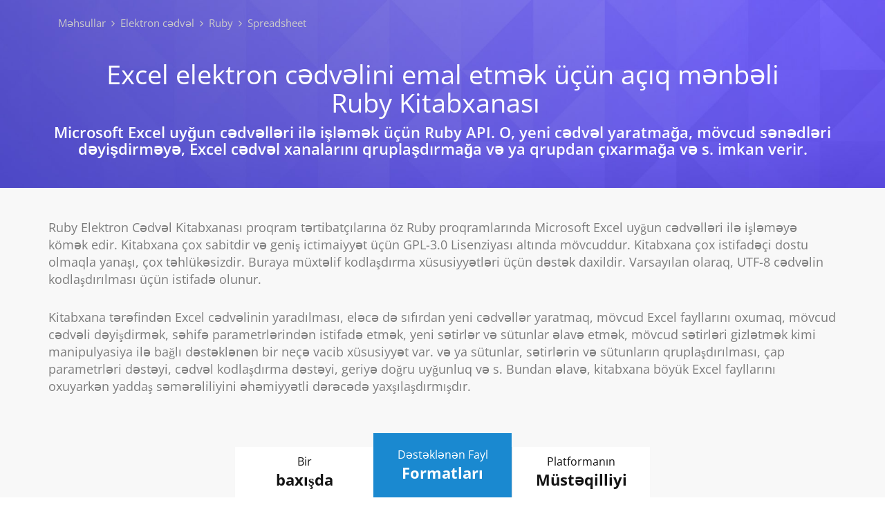

--- FILE ---
content_type: text/html
request_url: https://products.fileformat.com/az/spreadsheet/ruby/ruby-spreadsheet/
body_size: 8852
content:
<!doctype html><html xmlns=http://www.w3.org/1999/xhtml xml:lang=en-gb lang=en-gb dir=ltr><head><meta charset=utf-8><meta name=description content="Elektron cədvəl - Excel fayllarını yaratmaq, redaktə etmək və oxumaq üçün açıq mənbəli Ruby Excel elektron cədvəl kitabxanası. Ruby kodu vasitəsilə sətir və sütunları əlavə edin, qruplaşdırın, gizlədin və ya göstərin"><meta name=generator content="FileFormat"><meta name=msapplication-config content="/assets/browserconfig.xml"><meta name=msapplication-TileColor content="#FFFFFF"><meta name=theme-color content="#ffffff"><meta name=author content="FileFormat"><meta name=yandex-verification content="463aea80ed1a291d"><meta name=baidu-site-verification content="j0cz9JwGI6"><meta name=viewport content="width=device-width,initial-scale=1,user-scalable=no"><link rel=canonical href=https://products.fileformat.com/az/spreadsheet/ruby/ruby-spreadsheet/><title>Açıq Mənbəli Ruby Elektron Cədvəl Kitabxanası - Excel fayllarını yaradın və redaktə edin</title><meta name=keywords content="Ruby Excel,Ruby Elektron Cədvəli,Ruby Excel proqramlaşdırması,Ruby Excel API-ləri,Ruby .xls,Ruby .xlsx,Ruby .xlsx API,Ruby .xls kitabxanası,Ruby Excel kitabxanası,Excel cədvəli yaradın,iş kitabına vərəq əlavə edin,vərəqə xanalar əlavə edin,Excel sənədlərini dəyişdirin,Excel fayllarına diaqram əlavə edin,Açıq Mənbə Excel Kitabxanası,Ruby .xlsx fayl formatı,Açıq Mənbəli Excel Kitabxanası"><link href=/assets/favicon.ico rel="shortcut icon" type=image/vnd.microsoft.icon><link rel=apple-touch-icon sizes=180x180 href=/assets/apple-touch-icon.png><link rel=icon type=image/png sizes=32x32 href=/assets/favicon-32x32.png><link rel=icon type=image/png sizes=16x16 href=/assets/favicon-16x16.png><link rel=mask-icon href=/assets/safari-pinned-tab.svg color=#ffffff><link rel="shortcut icon" href=/assets/favicon.ico><link href=/assets/favicon.ico rel="shortcut icon" type=image/vnd.microsoft.icon><meta name=google-adsense-account content="ca-pub-5946266927584579"><script async src="https://www.googletagmanager.com/gtag/js?id=G-4XXLLYN6B8"></script>
<script>window.dataLayer=window.dataLayer||[];function gtag(){dataLayer.push(arguments)}gtag("js",new Date),gtag("config","G-4XXLLYN6B8")</script><script async src="https://pagead2.googlesyndication.com/pagead/js/adsbygoogle.js?client=ca-pub-5946266927584579" crossorigin=anonymous></script>
<link href=/css/product.min.css rel=stylesheet><link rel=alternate hreflang=en href=https://products.fileformat.com/spreadsheet/ruby/ruby-spreadsheet/><link rel=alternate hreflang=zh href=https://products.fileformat.com/zh/spreadsheet/ruby/ruby-spreadsheet/><link rel=alternate hreflang=ru href=https://products.fileformat.com/ru/spreadsheet/ruby/ruby-spreadsheet/><link rel=alternate hreflang=fr href=https://products.fileformat.com/fr/spreadsheet/ruby/ruby-spreadsheet/><link rel=alternate hreflang=de href=https://products.fileformat.com/de/spreadsheet/ruby/ruby-spreadsheet/><link rel=alternate hreflang=tr href=https://products.fileformat.com/tr/spreadsheet/ruby/ruby-spreadsheet/><link rel=alternate hreflang=pt href=https://products.fileformat.com/pt/spreadsheet/ruby/ruby-spreadsheet/><link rel=alternate hreflang=es href=https://products.fileformat.com/es/spreadsheet/ruby/ruby-spreadsheet/><link rel=alternate hreflang=ja href=https://products.fileformat.com/ja/spreadsheet/ruby/ruby-spreadsheet/><link rel=alternate hreflang=it href=https://products.fileformat.com/it/spreadsheet/ruby/ruby-spreadsheet/><link rel=alternate hreflang=el href=https://products.fileformat.com/el/spreadsheet/ruby/ruby-spreadsheet/><link rel=alternate hreflang=ko href=https://products.fileformat.com/ko/spreadsheet/ruby/ruby-spreadsheet/><link rel=alternate hreflang=th href=https://products.fileformat.com/th/spreadsheet/ruby/ruby-spreadsheet/><link rel=alternate hreflang=vi href=https://products.fileformat.com/vi/spreadsheet/ruby/ruby-spreadsheet/><link rel=alternate hreflang=sv href=https://products.fileformat.com/sv/spreadsheet/ruby/ruby-spreadsheet/><link rel=alternate hreflang=he href=https://products.fileformat.com/he/spreadsheet/ruby/ruby-spreadsheet/><link rel=alternate hreflang=bg href=https://products.fileformat.com/bg/spreadsheet/ruby/ruby-spreadsheet/><link rel=alternate hreflang=pl href=https://products.fileformat.com/pl/spreadsheet/ruby/ruby-spreadsheet/><link rel=alternate hreflang=id href=https://products.fileformat.com/id/spreadsheet/ruby/ruby-spreadsheet/><link rel=alternate hreflang=nl href=https://products.fileformat.com/nl/spreadsheet/ruby/ruby-spreadsheet/><link rel=alternate hreflang=hi href=https://products.fileformat.com/hi/spreadsheet/ruby/ruby-spreadsheet/><link rel=alternate hreflang=cs href=https://products.fileformat.com/cs/spreadsheet/ruby/ruby-spreadsheet/><link rel=alternate hreflang=hu href=https://products.fileformat.com/hu/spreadsheet/ruby/ruby-spreadsheet/><link rel=alternate hreflang=uk href=https://products.fileformat.com/uk/spreadsheet/ruby/ruby-spreadsheet/><link rel=alternate hreflang=ro href=https://products.fileformat.com/ro/spreadsheet/ruby/ruby-spreadsheet/><link rel=alternate hreflang=fa href=https://products.fileformat.com/fa/spreadsheet/ruby/ruby-spreadsheet/><link rel=alternate hreflang=no href=https://products.fileformat.com/no/spreadsheet/ruby/ruby-spreadsheet/><link rel=alternate hreflang=ar href=https://products.fileformat.com/ar/spreadsheet/ruby/ruby-spreadsheet/><link rel=alternate hreflang=az href=https://products.fileformat.com/az/spreadsheet/ruby/ruby-spreadsheet/><link rel=alternate hreflang=bn href=https://products.fileformat.com/bn/spreadsheet/ruby/ruby-spreadsheet/><link rel=alternate hreflang=da href=https://products.fileformat.com/da/spreadsheet/ruby/ruby-spreadsheet/><link rel=alternate hreflang=fi href=https://products.fileformat.com/fi/spreadsheet/ruby/ruby-spreadsheet/><link rel=alternate hreflang=ga href=https://products.fileformat.com/ga/spreadsheet/ruby/ruby-spreadsheet/><link rel=alternate hreflang=lt href=https://products.fileformat.com/lt/spreadsheet/ruby/ruby-spreadsheet/><link rel=alternate hreflang=lv href=https://products.fileformat.com/lv/spreadsheet/ruby/ruby-spreadsheet/><link rel=alternate hreflang=ms href=https://products.fileformat.com/ms/spreadsheet/ruby/ruby-spreadsheet/><link rel=alternate hreflang=x-default href=https://products.fileformat.com/spreadsheet/ruby/ruby-spreadsheet/><script type=application/ld+json>{"@context":"http://schema.org/","@type":"SoftwareApplication","name":"Spreadsheet","applicationCategory":"DeveloperApplication","image":[""],"description":"Elektron cədvəl - Excel fayllarını yaratmaq, redaktə etmək və oxumaq üçün açıq mənbəli Ruby Excel elektron cədvəl kitabxanası. Ruby kodu vasitəsilə sətir və sütunları əlavə edin, qruplaşdırın, gizlədin və ya göstərin","downloadUrl":"https:\/\/github.com\/zdavatz\/spreadsheet","operatingSystem":["Windows","Linux","macOS"]}</script><script type=application/ld+json>{"@context":"https://schema.org/","@type":"Article","mainEntityOfPage":{"@type":"WebPage","@id":"https:\/\/products.fileformat.com\/az\/spreadsheet\/ruby\/ruby-spreadsheet\/"},"headline":"Açıq Mənbəli Ruby Elektron Cədvəl Kitabxanası - Excel fayllarını yaradın və redaktə edin","description":"Elektron cədvəl - Excel fayllarını yaratmaq, redaktə etmək və oxumaq üçün açıq mənbəli Ruby Excel elektron cədvəl kitabxanası. Ruby kodu vasitəsilə sətir və sütunları əlavə edin, qruplaşdırın, gizlədin və ya göstərin","image":{"@type":"ImageObject","url":"","width":"","height":""},"author":{"@type":"Organization","name":"Aspose Pty Ltd"},"publisher":{"@type":"Organization","name":"Aspose Pty Ltd","logo":{"@type":"ImageObject","url":"https://about.aspose.com/templates/aspose/img/svg/aspose-logo.svg","width":"","height":""}},"datePublished":"2026-01-16","wordCount":"656","articleBody":"[\u0026nbsp; \u0026nbsp;\u0026nbsp; Excel elektron cədvəlini emal etmək üçün açıq mənbəli Ruby Kitabxanası Microsoft Excel uyğun cədvəlləri ilə işləmək üçün Ruby API. O, yeni cədvəl yaratmağa, mövcud sənədləri dəyişdirməyə, Excel cədvəl xanalarını qruplaşdırmağa və ya qrupdan çıxarmağa və s. imkan verir. Ruby Elektron Cədvəl Kitabxanası proqram tərtibatçılarına öz Ruby proqramlarında Microsoft Excel uyğun cədvəlləri ilə işləməyə kömək edir. Kitabxana çox sabitdir və geniş ictimaiyyət üçün GPL-3.0 Lisenziyası altında mövcuddur. Kitabxana çox istifadəçi dostu olmaqla yanaşı, çox təhlükəsizdir. Buraya müxtəlif kodlaşdırma xüsusiyyətləri üçün dəstək daxildir. Varsayılan olaraq, UTF-8 cədvəlin kodlaşdırılması üçün istifadə olunur. Kitabxana tərəfindən Excel cədvəlinin yaradılması, eləcə də sıfırdan yeni cədvəllər yaratmaq, mövcud Excel fayllarını oxumaq, mövcud cədvəli dəyişdirmək, səhifə parametrlərindən istifadə etmək, yeni sətirlər və sütunlar əlavə etmək, mövcud sətirləri gizlətmək kimi manipulyasiya ilə bağlı dəstəklənən bir neçə vacib xüsusiyyət var. və ya sütunlar, sətirlərin və sütunların qruplaşdırılması, çap parametrləri dəstəyi, cədvəl kodlaşdırma dəstəyi, geriyə doğru uyğunluq və s. Bundan əlavə, kitabxana böyük Excel fayllarını oxuyarkən yaddaş səmərəliliyini əhəmiyyətli dərəcədə yaxşılaşdırmışdır. Bir baxışda Platformanın Müstəqilliyi Dəstəklənən Fayl Formatları Bir baxışda Elektron cədvəl xüsusiyyətlərinə ümumi baxış. Xüsusiyyətlərə Baxış Cədvəli oxuyun Qruplaşdırma dəstəyi Yaddaş səmərəliliyi Mövcud faylı dəyişdirin Formula dəstəyi Yeni vərəq əlavə edin Xüsusiyyətlərə Baxış Elektron cədvəllərin yaradılması Stil dəstəyi Simli kodlaşdırmalar Kontur dəstəyi Sətirləri\/sütunları gizlədin Sətirləri\/sütunları göstərin Elektron cədvəl Elektron cədvəl aşağıdakı formatları dəstəkləyir. Oxucu XLSX yazıçı XLSX, TXT Elektron cədvəl Platformanın Müstəqilliyi Elektron cədvəl kitabxanası yalnız Ruby işləmə vaxtını tələb edir. Ruby Elektron cədvəl Previous Next Elektron Cədvəllə Başlayın Elektron cədvəli layihənizə quraşdırmağın tövsiyə olunan yolu RubyGems-dən istifadə etməkdir. Düzgün quraşdırma üçün aşağıdakı əmrdən istifadə edin. npm vasitəsilə xlsx-populate quraşdırın udo gem install spreadsheet Ruby istifadə edərək yeni Excel cədvəli yaradın Açıq mənbə kitabxanası Ruby Spreadsheet Ruby kodundan istifadə edərək Microsoft Excel-ə uyğun elektron cədvəllər yaratmaq üçün tam dəstək verdi. Siz asanlıqla yeni iş kitabı yarada və ona bir neçə sətir Ruby kodu ilə vərəqlər əlavə edə bilərsiniz. Yaradıldıqdan sonra ona məzmun əlavə edə və formatlaşdırma tətbiq edə bilərsiniz. Siz həmçinin yeni sətirlər və ya sütunlar əlavə edə, mətn və ya şəkillər daxil edə və s. Ruby Library vasitəsilə yeni Excel cədvəli yaradın book = Spreadsheet::Workbook.new sheet = book.create_worksheet(name: \u0027First sheet\u0027) # We are creating new sheet in the Spreadsheet(We can create multiple sheets in one Spreadsheet book) # Let\u0027s create first row as the following. sheet.row(0).push(\u0027Test Name\u0027, \u0027Test country\u0027, \u0027Test city\u0027, \u0027Test profession\u0027) # Number of arguments will be number of columns # We can create many rows same as the mentioned above. sheet.row(1).push(\u0027Bobby\u0027, \u0027US\u0027, \u0027New York\u0027, \u0027Doctor\u0027) sheet.row(2).push(\u0027John\u0027, \u0027England\u0027, \u0027Manchester\u0027, \u0027Engineer\u0027) sheet.row(3).push(\u0027Rahul\u0027, \u0027India\u0027, \u0027Mumbai\u0027, \u0027Teacher\u0027) # Write this sheet\u0027s contain to the test.xls file. book.write \u0027test.xls\u0027 Ruby vasitəsilə mövcud elektron cədvəli oxuyun və redaktə edin Ruby Elektron Cədvəl kitabxanası proqram proqramçılarına öz tətbiqi daxilində mövcud elektron cədvələ daxil olmaq və açmaq imkanı verir. Kitabxana yalnız BIFF8 (Excel97 və daha yüksək versiyalar) üçün yazı dəstəyi təmin edir. Siz həmçinin mövcud elektron cədvəl sənədlərinizi yalnız bir neçə sətir kodla dəyişdirə bilərsiniz. Kitabxana məhdud dəstək göstərmişdir. Siz asanlıqla Excel xanalarını əlavə edə, dəyişdirə və ya silə, həmçinin əvvəlcədən təyin edilmiş Düsturlarla qiymətləndiriləcək Məlumatları doldura bilərsiniz. Ruby Kitabxanası vasitəsilə Mövcud Cədvəlləri oxuyun require \u0027spreadsheet\u0027 book = Spreadsheet.open(\u0027myexcel.xls\u0027) sheet1 = book.worksheet(\u0027Sheet1\u0027) # can use an index or worksheet name sheet1.each do |row| break if row[0].nil? # if first cell empty puts row.join(\u0027,\u0027) # looks like it calls \u0022to_s\u0022 on each cell\u0027s Value end Satır və Sütunları qruplaşdırın və ya gizlədin Açıq mənbəli Ruby Spreadsheet kitabxanası kompüter proqramçılarına Ruby əmrlərindən istifadə edərək Excel elektron cədvəl hüceyrələrini qruplaşdırmağa və ya qrupdan çıxarmağa imkan verir. Kitabxana həmçinin konturlu yeni elektron cədvəl faylı yaratmaq üçün dəstək təmin etmişdir. Siz həmçinin asanlıqla seçdiyiniz sətirləri və ya sütunları gizlədə və ya göstərə bilərsiniz. Elektron cədvəl faylını oxuyarkən gizli və kontur xüsusiyyətlərini asanlıqla dəyişə bilərsiniz. Xahiş edirik unutmayın ki, kontur_səviyyəsi 8-dən aşağı olmalıdır, bu Excel məlumat formatına görədir. Ruby API vasitəsilə Cədvəllərdə Sətirləri gizlədin require ‘spreadsheet’ file = ARGV[0] book = Spreadsheet.open(file, ‘rb’) sheet= book.worksheet(0) 26.upto(30) do |i| sheet.row(i).hidden = true end book.write “out.xls”]"}</script><script type=application/ld+json>{"@context":"https://schema.org","@type":"Organization","name":"Aspose Pty. Ltd.","url":"https://www.aspose.com","logo":"https://about.aspose.com/templates/aspose/img/svg/aspose-logo.svg","alternateName":"Aspose","sameAs":["https://www.facebook.com/Aspose/","https://twitter.com/Aspose","https://www.youtube.com/user/AsposeVideo","https://www.linkedin.com/company/aspose","https://stackoverflow.com/questions/tagged/aspose","https://aspose.quora.com/","https://aspose.github.io/"],"contactPoint":[{"@type":"ContactPoint","telephone":"+1 903 306 1676","contactType":"sales","areaServed":"US","availableLanguage":"en"},{"@type":"ContactPoint","telephone":"+44 141 628 8900","contactType":"sales","areaServed":"GB","availableLanguage":"en"},{"@type":"ContactPoint","telephone":"+61 2 8006 6987","contactType":"sales","areaServed":"AU","availableLanguage":"en"}]}</script><style>.bg-javascript{background-color:#f5de19;border-radius:50%}</style></head><body class="fileformatmain sdklogo"><style>.topbreadcrumb{position:relative}.topbreadcrumb ol{position:absolute;padding:0 0 0 10px}.topbreadcrumb li{color:#cacaca;font-weight:400;padding:8px 0;display:inline-block;margin:0 4px}.topbreadcrumb li a{display:inline-block;color:#cacaca!important;display:inline-block}.topbreadcrumb li a:hover{color:#fff!important}@media(max-width:992px) and (min-width:0px){.header1{margin-top:0!important;padding-top:80px!important}.topbreadcrumb ol.productbreadcrumbs{padding:0 20px!important}}</style><div class="container topbreadcrumb"><div class=row><div class="col-md-12 p-0"><ol class="d-flex align-items-center m-0 productbreadcrumbs p-0" itemscope itemtype=https://schema.org/BreadcrumbList><li itemprop=itemListElement itemscope itemtype=https://schema.org/ListItem><a href=https://products.fileformat.com/az/ itemprop=item><span itemprop=name>Məhsullar</span></a><meta itemprop=position content="1"></li><li itemprop=itemListElement itemscope itemtype=https://schema.org/ListItem><i class="fa fa-angle-right">&nbsp;</i>
<a itemprop=item href=https://products.fileformat.com/az/spreadsheet/><span itemprop=name>Elektron cədvəl</span></a><meta itemprop=position content="2"></li><li itemprop=itemListElement itemscope itemtype=https://schema.org/ListItem><i class="fa fa-angle-right">&nbsp;</i>
<a itemprop=item href=https://products.fileformat.com/az/spreadsheet/ruby/><span itemprop=name>Ruby</span></a><meta itemprop=position content="3"></li><li itemprop=itemListElement itemscope itemtype=https://schema.org/ListItem><i class="fa fa-angle-right">&nbsp;</i>
<span itemprop=name>Spreadsheet</span><meta itemprop=position content="4"></li></ol></div></div></div></div><div id=main-content><div class=item-page><meta itemprop=inLanguage content="en-GB"><div itemprop=articleBody><div class=siteContentPanel100w><div class="container-fluid header1 minify-header header3 tl fileformatproducheader" style=height:inherit><div class=container><div class="row pt-lg-5"><div class="col-md-12 tc"><div class=clearfix>&nbsp;</div><div class=clearfix>&nbsp;&nbsp;</div><h1 style=margin-top:auto!important>Excel elektron cədvəlini emal etmək üçün açıq mənbəli Ruby Kitabxanası  </h1><h2>Microsoft Excel uyğun cədvəlləri ilə işləmək üçün Ruby API. O, yeni cədvəl yaratmağa, mövcud sənədləri dəyişdirməyə, Excel cədvəl xanalarını qruplaşdırmağa və ya qrupdan çıxarmağa və s. imkan verir.</h2></div></div></div></div><div class="container-fluid diagram-tab-content sdktab bg-gray"><div class=row><div class=container><div class=cleartop></div><a id=overview class=anchor></a><p>Ruby Elektron Cədvəl Kitabxanası proqram tərtibatçılarına öz Ruby proqramlarında Microsoft Excel uyğun cədvəlləri ilə işləməyə kömək edir. Kitabxana çox sabitdir və geniş ictimaiyyət üçün GPL-3.0 Lisenziyası altında mövcuddur. Kitabxana çox istifadəçi dostu olmaqla yanaşı, çox təhlükəsizdir. Buraya müxtəlif kodlaşdırma xüsusiyyətləri üçün dəstək daxildir. Varsayılan olaraq, UTF-8 cədvəlin kodlaşdırılması üçün istifadə olunur.</p><p>Kitabxana tərəfindən Excel cədvəlinin yaradılması, eləcə də sıfırdan yeni cədvəllər yaratmaq, mövcud Excel fayllarını oxumaq, mövcud cədvəli dəyişdirmək, səhifə parametrlərindən istifadə etmək, yeni sətirlər və sütunlar əlavə etmək, mövcud sətirləri gizlətmək kimi manipulyasiya ilə bağlı dəstəklənən bir neçə vacib xüsusiyyət var. və ya sütunlar, sətirlərin və sütunların qruplaşdırılması, çap parametrləri dəstəyi, cədvəl kodlaşdırma dəstəyi, geriyə doğru uyğunluq və s. Bundan əlavə, kitabxana böyük Excel fayllarını oxuyarkən yaddaş səmərəliliyini əhəmiyyətli dərəcədə yaxşılaşdırmışdır.</p><ul class="nav nav-pills nav-center"><li data-target=#diagramcarousel data-slide-to=0><a href=#>Bir baxışda</a></li><li data-target=#diagramcarousel data-slide-to=2><a href=#>Platformanın Müstəqilliyi</a></li><li data-target=#diagramcarousel data-slide-to=1><a class=activetab href=#>Dəstəklənən Fayl Formatları</a></li></ul></div></div></div><div id=diagrams class="container-fluid diagram-tab bg-white"><div class=container><div class=row><div id=diagramcarousel class="carousel slide" data-ride=carousel><div class=carousel-inner><div class=item><h3>Bir baxışda</h3><p>Elektron cədvəl xüsusiyyətlərinə ümumi baxış.</p><div class="diagram1 d1-poi"><div class=d1-row><div class="d1-col d1-right"><header>Xüsusiyyətlərə Baxış</header><ul><li>Cədvəli oxuyun</li><li>Qruplaşdırma dəstəyi</li><li>Yaddaş səmərəliliyi</li><li>Mövcud faylı dəyişdirin</li><li>Formula dəstəyi</li><li>Yeni vərəq əlavə edin</li></ul></div><div class="d1-col d1-right"><header>Xüsusiyyətlərə Baxış</header><ul><li>Elektron cədvəllərin yaradılması</li><li>Stil dəstəyi</li><li>Simli kodlaşdırmalar</li><li>Kontur dəstəyi</li><li>Sətirləri/sütunları gizlədin</li><li>Sətirləri/sütunları göstərin</li></ul></div></div><div class=d1-logo style=border:none><header>Elektron cədvəl</header><footer><small></small></footer></div></div></div><div class=item><p>Elektron cədvəl aşağıdakı formatları dəstəkləyir.</p><div class="diagram1 d2 d1-poi"><div class=d1-row><div class="d1-col d1-left"><header><i class="fa fa-arrows-v"> </i> Oxucu</header><ul><li><a href=https://docs.fileformat.com/spreadsheet/xlsx/>XLSX</a></li></ul></div><div class="d1-col d1-right"><header><i class="fa fa-long-arrow-down"> </i> yazıçı</header><ul><li><a href=https://docs.fileformat.com/spreadsheet/xlsx/>XLSX</a>, <a href=https://docs.fileformat.com/word-processing/txt/>TXT</a></li></ul></div></div><div class=d1-logo style=border:none><header>Elektron cədvəl</header><footer><small></small></footer></div></div></div><div class=item><h3>Platformanın Müstəqilliyi</h3><p>Elektron cədvəl kitabxanası yalnız Ruby işləmə vaxtını tələb edir.</p><div class="diagram1 d1-poi"><div class=d1-row><div class="d1-col d1-left"><header><i class="fa fa-cubes"> </i>Ruby</header></div><div class="d1-col d1-right"> </div></div><div class=d1-logo style=border:none><header>Elektron cədvəl</header><footer><small></small></footer></div></div></div></div></div></div><a class="left carousel-control" href=#diagramcarousel data-slide=prev><span class=sr-only>Previous</span></a> <a class="right carousel-control" href=#diagramcarousel data-slide=next><span class=sr-only>Next</span></a></div></div><div class="container-fluid features-section bg-gray singleproduct"><a id=features class=anchor></a><div class=row><div class=container><h2 class=h2title>Elektron Cədvəllə Başlayın</h2><p>Elektron cədvəli layihənizə quraşdırmağın tövsiyə olunan yolu RubyGems-dən istifadə etməkdir. Düzgün quraşdırma üçün aşağıdakı əmrdən istifadə edin.</p><div id=code class=codeblock><h3>npm vasitəsilə xlsx-populate quraşdırın</h3><pre><code class="html hljs">udo gem install spreadsheet </code></pre></div><h2 class=h2title>Ruby istifadə edərək yeni Excel cədvəli yaradın</h2><p>Açıq mənbə kitabxanası Ruby Spreadsheet Ruby kodundan istifadə edərək Microsoft Excel-ə uyğun elektron cədvəllər yaratmaq üçün tam dəstək verdi. Siz asanlıqla yeni iş kitabı yarada və ona bir neçə sətir Ruby kodu ilə vərəqlər əlavə edə bilərsiniz. Yaradıldıqdan sonra ona məzmun əlavə edə və formatlaşdırma tətbiq edə bilərsiniz. Siz həmçinin yeni sətirlər və ya sütunlar əlavə edə, mətn və ya şəkillər daxil edə və s.</p><div id=code class=codeblock><h3>Ruby Library vasitəsilə yeni Excel cədvəli yaradın</h3><pre><code class="ruby hljs">book = Spreadsheet::Workbook.new
sheet = book.create_worksheet(name: 'First sheet') # We are creating new sheet in the Spreadsheet(We can create multiple sheets in one Spreadsheet book)
# Let's create first row as the following.
sheet.row(0).push('Test Name', 'Test country', 'Test city', 'Test profession') # Number of arguments will be number of columns
# We can create many rows same as the mentioned above.
sheet.row(1).push('Bobby', 'US', 'New York', 'Doctor')
sheet.row(2).push('John', 'England', 'Manchester', 'Engineer')
sheet.row(3).push('Rahul', 'India', 'Mumbai', 'Teacher')
# Write this sheet's contain to the test.xls file.
book.write 'test.xls'
 </code></pre></div><h2 class=h2title>Ruby vasitəsilə mövcud elektron cədvəli oxuyun və redaktə edin</h2><p>Ruby Elektron Cədvəl kitabxanası proqram proqramçılarına öz tətbiqi daxilində mövcud elektron cədvələ daxil olmaq və açmaq imkanı verir. Kitabxana yalnız BIFF8 (Excel97 və daha yüksək versiyalar) üçün yazı dəstəyi təmin edir. Siz həmçinin mövcud elektron cədvəl sənədlərinizi yalnız bir neçə sətir kodla dəyişdirə bilərsiniz. Kitabxana məhdud dəstək göstərmişdir. Siz asanlıqla Excel xanalarını əlavə edə, dəyişdirə və ya silə, həmçinin əvvəlcədən təyin edilmiş Düsturlarla qiymətləndiriləcək Məlumatları doldura bilərsiniz.</p><div id=code class=codeblock><h3>Ruby Kitabxanası vasitəsilə Mövcud Cədvəlləri oxuyun</h3><pre><code class="ruby hljs">require 'spreadsheet'    
book = Spreadsheet.open('myexcel.xls')
sheet1 = book.worksheet('Sheet1') # can use an index or worksheet name
sheet1.each do |row|
  break if row[0].nil? # if first cell empty
  puts row.join(',') # looks like it calls "to_s" on each cell's Value
end
 </code></pre></div><h2 class=h2title>Satır və Sütunları qruplaşdırın və ya gizlədin</h2><p>Açıq mənbəli Ruby Spreadsheet kitabxanası kompüter proqramçılarına Ruby əmrlərindən istifadə edərək Excel elektron cədvəl hüceyrələrini qruplaşdırmağa və ya qrupdan çıxarmağa imkan verir. Kitabxana həmçinin konturlu yeni elektron cədvəl faylı yaratmaq üçün dəstək təmin etmişdir. Siz həmçinin asanlıqla seçdiyiniz sətirləri və ya sütunları gizlədə və ya göstərə bilərsiniz. Elektron cədvəl faylını oxuyarkən gizli və kontur xüsusiyyətlərini asanlıqla dəyişə bilərsiniz. Xahiş edirik unutmayın ki, kontur_səviyyəsi 8-dən aşağı olmalıdır, bu Excel məlumat formatına görədir.</p><div id=code class=codeblock><h3>Ruby API vasitəsilə Cədvəllərdə Sətirləri gizlədin</h3><pre><code class="ruby hljs">    require ‘spreadsheet’
    file = ARGV[0]
    book = Spreadsheet.open(file, ‘rb’)
    sheet= book.worksheet(0)
    26.upto(30) do |i|
    sheet.row(i).hidden = true
    end
    book.write “out.xls”
 </code></pre></div></div></div></div></div></div></div></div><script src=/js/highlight.pack.js></script>
<script>hljs.initHighlightingOnLoad()</script><script src=/js/jquery.js type=text/javascript></script>
<script src=/js/bootstrap.js type=text/javascript></script>
<script src=/js/template.js type=text/javascript defer></script><script>(function(e,t,n,s,o,i,a){e.ContainerizeMenuObject=o,e[o]=e[o]||function(){(e[o].q=e[o].q||[]).push(arguments)},e[o].l=1*new Date,i=t.createElement(n),a=t.getElementsByTagName(n)[0],i.async=1,i.src=s,a.parentNode.append(i)})(window,document,"script","https://menu.containerize.com/scripts/engine.min.js?v=1.0.1","fileformat-az")</script><div class=lang-selector id=locale style=display:none!important><a><em class="flag-az flag-24"></em>&nbsp;Azəri</a></div><div class="modal fade lanpopup" id=langModal tabindex=-1 aria-labelledby=langModalLabel data-nosnippet aria-modal=true role=dialog style=display:none><div class="modal-dialog modal-dialog-centered modal-lg"><div class=modal-content style=background-color:#343a40><a class=lang-close id=lang-close><img src=https://www.aspose.com/images/common/close.svg width=14 height=14 alt=Close></em></a><div class=modal-body><div class=rowbox><div class="col langbox"><a href=https://products.fileformat.com/spreadsheet/ruby/ruby-spreadsheet/ data-title=En class=langmenu><span><em class="flag-us flag-24"></em>&nbsp;English</span></a></div><div class="col langbox"><a href=https://products.fileformat.com/zh/spreadsheet/ruby/ruby-spreadsheet/ data-title=Zh class=langmenu><span><em class="flag-cn flag-24"></em>&nbsp;中国人</span></a></div><div class="col langbox"><a href=https://products.fileformat.com/ru/spreadsheet/ruby/ruby-spreadsheet/ data-title=Ru class=langmenu><span><em class="flag-ru flag-24"></em>&nbsp;Русский</span></a></div><div class="col langbox"><a href=https://products.fileformat.com/fr/spreadsheet/ruby/ruby-spreadsheet/ data-title=Fr class=langmenu><span><em class="flag-fr flag-24"></em>&nbsp;Français</span></a></div><div class="col langbox"><a href=https://products.fileformat.com/de/spreadsheet/ruby/ruby-spreadsheet/ data-title=De class=langmenu><span><em class="flag-de flag-24"></em>&nbsp;Deutsch</span></a></div><div class="col langbox"><a href=https://products.fileformat.com/tr/spreadsheet/ruby/ruby-spreadsheet/ data-title=Tr class=langmenu><span><em class="flag-tr flag-24"></em>&nbsp;Türkçe</span></a></div><div class="col langbox"><a href=https://products.fileformat.com/pt/spreadsheet/ruby/ruby-spreadsheet/ data-title=Pt class=langmenu><span><em class="flag-pt flag-24"></em>&nbsp;Português</span></a></div><div class="col langbox"><a href=https://products.fileformat.com/es/spreadsheet/ruby/ruby-spreadsheet/ data-title=Es class=langmenu><span><em class="flag-es flag-24"></em>&nbsp;Español</span></a></div><div class="col langbox"><a href=https://products.fileformat.com/ja/spreadsheet/ruby/ruby-spreadsheet/ data-title=Ja class=langmenu><span><em class="flag-jp flag-24"></em>&nbsp;日本</span></a></div><div class="col langbox"><a href=https://products.fileformat.com/it/spreadsheet/ruby/ruby-spreadsheet/ data-title=It class=langmenu><span><em class="flag-it flag-24"></em>&nbsp;Italiano</span></a></div><div class="col langbox"><a href=https://products.fileformat.com/el/spreadsheet/ruby/ruby-spreadsheet/ data-title=El class=langmenu><span><em class="flag-gr flag-24"></em>&nbsp;Ελληνικά</span></a></div><div class="col langbox"><a href=https://products.fileformat.com/ko/spreadsheet/ruby/ruby-spreadsheet/ data-title=Ko class=langmenu><span><em class="flag-kr flag-24"></em>&nbsp;한국인</span></a></div><div class="col langbox"><a href=https://products.fileformat.com/th/spreadsheet/ruby/ruby-spreadsheet/ data-title=Th class=langmenu><span><em class="flag-th flag-24"></em>&nbsp;ไทย</span></a></div><div class="col langbox"><a href=https://products.fileformat.com/vi/spreadsheet/ruby/ruby-spreadsheet/ data-title=Vi class=langmenu><span><em class="flag-vn flag-24"></em>&nbsp;Tiếng Việt</span></a></div><div class="col langbox"><a href=https://products.fileformat.com/sv/spreadsheet/ruby/ruby-spreadsheet/ data-title=Sv class=langmenu><span><em class="flag-se flag-24"></em>&nbsp;Svenska</span></a></div><div class="col langbox"><a href=https://products.fileformat.com/he/spreadsheet/ruby/ruby-spreadsheet/ data-title=He class=langmenu><span><em class="flag-il flag-24"></em>&nbsp;עִברִית</span></a></div><div class="col langbox"><a href=https://products.fileformat.com/bg/spreadsheet/ruby/ruby-spreadsheet/ data-title=Bg class=langmenu><span><em class="flag-bg flag-24"></em>&nbsp;български</span></a></div><div class="col langbox"><a href=https://products.fileformat.com/pl/spreadsheet/ruby/ruby-spreadsheet/ data-title=Pl class=langmenu><span><em class="flag-pl flag-24"></em>&nbsp;Polski</span></a></div><div class="col langbox"><a href=https://products.fileformat.com/id/spreadsheet/ruby/ruby-spreadsheet/ data-title=Id class=langmenu><span><em class="flag-id flag-24"></em>&nbsp;Indonesia</span></a></div><div class="col langbox"><a href=https://products.fileformat.com/nl/spreadsheet/ruby/ruby-spreadsheet/ data-title=Nl class=langmenu><span><em class="flag-nl flag-24"></em>&nbsp;Dutch</span></a></div><div class="col langbox"><a href=https://products.fileformat.com/hi/spreadsheet/ruby/ruby-spreadsheet/ data-title=Hi class=langmenu><span><em class="flag-in flag-24"></em>&nbsp;हिन्दी</span></a></div><div class="col langbox"><a href=https://products.fileformat.com/cs/spreadsheet/ruby/ruby-spreadsheet/ data-title=Cs class=langmenu><span><em class="flag-cz flag-24"></em>&nbsp;čeština</span></a></div><div class="col langbox"><a href=https://products.fileformat.com/hu/spreadsheet/ruby/ruby-spreadsheet/ data-title=Hu class=langmenu><span><em class="flag-hu flag-24"></em>&nbsp;Magyar</span></a></div><div class="col langbox"><a href=https://products.fileformat.com/uk/spreadsheet/ruby/ruby-spreadsheet/ data-title=Uk class=langmenu><span><em class="flag-ua flag-24"></em>&nbsp;українська</span></a></div><div class="col langbox"><a href=https://products.fileformat.com/ro/spreadsheet/ruby/ruby-spreadsheet/ data-title=Ro class=langmenu><span><em class="flag-ro flag-24"></em>&nbsp;Română</span></a></div><div class="col langbox"><a href=https://products.fileformat.com/fa/spreadsheet/ruby/ruby-spreadsheet/ data-title=Fa class=langmenu><span><em class="flag-ir flag-24"></em>&nbsp;فارسی</span></a></div><div class="col langbox"><a href=https://products.fileformat.com/no/spreadsheet/ruby/ruby-spreadsheet/ data-title=No class=langmenu><span><em class="flag-no flag-24"></em>&nbsp;Norsk</span></a></div><div class="col langbox"><a href=https://products.fileformat.com/ar/spreadsheet/ruby/ruby-spreadsheet/ data-title=Ar class=langmenu><span><em class="flag-sa flag-24"></em>&nbsp;عربي</span></a></div><div class="col langbox"><a href=https://products.fileformat.com/bn/spreadsheet/ruby/ruby-spreadsheet/ data-title=Bn class=langmenu><span><em class="flag-bn flag-24"></em>&nbsp;বাংলা</span></a></div><div class="col langbox"><a href=https://products.fileformat.com/da/spreadsheet/ruby/ruby-spreadsheet/ data-title=Da class=langmenu><span><em class="flag-da flag-24"></em>&nbsp;Dansk</span></a></div><div class="col langbox"><a href=https://products.fileformat.com/fi/spreadsheet/ruby/ruby-spreadsheet/ data-title=Fi class=langmenu><span><em class="flag-fi flag-24"></em>&nbsp;Suomen</span></a></div><div class="col langbox"><a href=https://products.fileformat.com/ga/spreadsheet/ruby/ruby-spreadsheet/ data-title=Ga class=langmenu><span><em class="flag-ir flag-24"></em>&nbsp;Gaeilge</span></a></div><div class="col langbox"><a href=https://products.fileformat.com/lt/spreadsheet/ruby/ruby-spreadsheet/ data-title=Lt class=langmenu><span><em class="flag-lt flag-24"></em>&nbsp;Lietuvių</span></a></div><div class="col langbox"><a href=https://products.fileformat.com/lv/spreadsheet/ruby/ruby-spreadsheet/ data-title=Lv class=langmenu><span><em class="flag-lv flag-24"></em>&nbsp;Latviski</span></a></div><div class="col langbox"><a href=https://products.fileformat.com/ms/spreadsheet/ruby/ruby-spreadsheet/ data-title=Ms class=langmenu><span><em class="flag-ml flag-24"></em>&nbsp;Melayu</span></a></div></div></div></div></div></div></div><script defer>const langshowpop=document.getElementById("locale"),langhidepop=document.getElementById("lang-close");langshowpop.addEventListener("click",addClass,!1),langhidepop.addEventListener("click",removeClass,!1);function addClass(){var e=document.querySelector(".lanpopup");e.classList.toggle("show")}function removeClass(){var e=document.querySelector(".lanpopup");e.classList.remove("show")}</script><script defer>const observer=new MutationObserver((e,t)=>{const n=document.getElementById("DynabicMenuUserControls");if(n){const e=document.getElementById("locale");n.prepend(e),e.setAttribute("id","localswitch"),e.setAttribute("style","visibility:visible"),t.disconnect();return}});observer.observe(document,{childList:!0,subtree:!0})</script><link rel=stylesheet href=https://www.fileformat.com/css/locale.min.css><div class=custom><p><script>$(document).ready(function(){$(".carousel").carousel({interval:!1}),$(".siteTop_ContentContainer").find("button").click(function(){$("#navbar-button").toggleClass("topbutton"),updatePricing()})})</script><script>$(function(){$('a[href*="#"]:not([href="#"])').click(function(){if(location.pathname.replace(/^\//,"")==this.pathname.replace(/^\//,"")&&location.hostname==this.hostname){var e=$(this.hash),e=e.length?e:$("[name="+this.hash.slice(1)+"]");if(e.length)return $("html, body").animate({scrollTop:e.offset().top},1e3),!1}})})</script><script>$(document).ready(function(){$(window).scroll(function(){$(this).scrollTop()>150?$(".backtop").fadeIn():$(".backtop").fadeOut()}),$(".backtop").click(function(){return $("html, body").animate({scrollTop:0},600),!1})})</script><script>$(document).ready(function(){var e,t,n=$(".stickytop");$(".sub-menu-container").prepend('<div id="sticky'+(n.length+1)+'" class="stickytopheight">&nbsp;</div>'),t=$(".stickytopheight").offset().top,e=function(){var e=$(window).scrollTop();e>t?($(".sub-menu-container").addClass("stickysubmenu"),$(".content2").addClass("pd88"),$(".rhs-menu .rhs-box ").addClass("rhs-fixed")):($(".sub-menu-container").removeClass("stickysubmenu"),$(".content2").removeClass("pd88"),$(".rhs-menu .rhs-box ").removeClass("rhs-fixed"))},e(),$(window).scroll(function(){e()})})</script><script>$(function(){$(".nav-center li a").on("click",function(){$(".nav-center li a.activetab").removeClass("activetab"),$(this).addClass("activetab")})})</script><script>$(document).ready(function(){/Android|webOS|iPhone|iPad|iPod|BlackBerry|IEMobile|Opera Mini/i.test(navigator.userAgent)&&$(".mobileanchor").attr("href","#")})</script><script>$(window).scroll(function(){var e=$(window).scrollTop();e>=100?$(".anchor").each(function(t){$(this).position().top<=e+170&&($(".nav a.active").removeClass("active"),$(".nav a").eq(t).addClass("active"))}):($(".nav a.active").removeClass("active"),$(".nav a:first").addClass("active"))}).scroll(),$(".profuctfamilyrhs .api-link a").click(function(){$(this).hasClass("activeurl")?$(".profuctfamilyrhs .api-link a").removeClass("activeurl"):($(".profuctfamilyrhs .api-link a").removeClass("activeurl"),$(this).addClass("activeurl"))})</script></p></div><script>$(".ff_search-panel button").click(function(){$(".fileformatbg").toggleClass("heightjump")}),$(".multi-column-dropdown li a").click(function(){$(".fileformatbg").toggleClass("heightjump")})</script><script src=/js/moment.min.js></script>
<script src=/js/rss-feeds.js></script>
<script>jQuery("#rss-feeds").hide(),jQuery(function(){jQuery("#rss-feeds").rss("https://news.fileformat.com/rss",{limit:4,ssl:!0,dateFormat:"MMMM, Do, YYYY",entryTemplate:'<li> <span><a href="/{url}" rel="nofollow">{title}</a><p>{date}</p></span></li>'})}),$(function(){setTimeout(function(){jQuery("#rss-feeds").fadeIn()},2e3)}),$(function(){setTimeout(function(){$('#rss-feeds a[href^="/"]').attr("href",function(e,t){return t.substr(1)})},2500)})</script><script>$(function(){$(".nav-center li a").on("click",function(){$(".nav-center li a.activetab").removeClass("activetab"),$(this).addClass("activetab")})})</script><script>$("a.carousel-control").click(function(e){e.stopPropagation();var t=$(this).data("slide");$("#diagramcarousel .carousel-inner .item").each(function(e){if($(this).data("id")==t)return t=e,!1}),$("#diagramcarousel").carousel(t)}),$(window).scroll(function(){var e=$(window).scrollTop();e>=100?$(".anchor").each(function(t){$(this).position().top<=e+170&&($(".nav a.active").removeClass("active"),$(".nav a").eq(t).addClass("active"))}):($(".nav a.active").removeClass("active"),$(".nav a:first").addClass("active"))}).scroll(),$(".profuctfamilyrhs .api-link a").click(function(){$(this).hasClass("activeurl")?$(".profuctfamilyrhs .api-link a").removeClass("activeurl"):($(".profuctfamilyrhs .api-link a").removeClass("activeurl"),$(this).addClass("activeurl"))})</script><script>$(".diagram-tab-content .nav-center li a").each(function(e,t){var n=$(t),s=n.html().split(/\s+/),o=s.pop(),i=s.join(" ");n.html([i," <em>",o,"</em>"].join(""))}),$(".diagram-tab-content .nav-center a").removeClass("activetab"),$(".diagram-tab-content .nav-center li:nth-child(2) a").addClass("activetab"),$("#diagramcarousel .carousel-inner .item.active").removeClass("active"),$("#diagramcarousel .carousel-inner .item:nth-child(2)").addClass("active"),$(".diagram-tab-content.sdktab .nav-center a").removeClass("activetab"),$(".diagram-tab-content.sdktab  .nav-center li:nth-child(3) a").addClass("activetab"),$("#diagramcarousel.sdktabslide  .carousel-inner .item.active").removeClass("active"),$("#diagramcarousel.sdktabslide .carousel-inner .item:nth-child(3)").addClass("active"),$("#testimonialcarousel").carousel({interval:15e3})</script><script>$(document).ready(function(){$(".carousel").carousel({interval:!1})})</script></body></html>

--- FILE ---
content_type: text/html; charset=utf-8
request_url: https://www.google.com/recaptcha/api2/aframe
body_size: 267
content:
<!DOCTYPE HTML><html><head><meta http-equiv="content-type" content="text/html; charset=UTF-8"></head><body><script nonce="2HY5tok-0KPt1uR-MMFRCA">/** Anti-fraud and anti-abuse applications only. See google.com/recaptcha */ try{var clients={'sodar':'https://pagead2.googlesyndication.com/pagead/sodar?'};window.addEventListener("message",function(a){try{if(a.source===window.parent){var b=JSON.parse(a.data);var c=clients[b['id']];if(c){var d=document.createElement('img');d.src=c+b['params']+'&rc='+(localStorage.getItem("rc::a")?sessionStorage.getItem("rc::b"):"");window.document.body.appendChild(d);sessionStorage.setItem("rc::e",parseInt(sessionStorage.getItem("rc::e")||0)+1);localStorage.setItem("rc::h",'1769032472873');}}}catch(b){}});window.parent.postMessage("_grecaptcha_ready", "*");}catch(b){}</script></body></html>

--- FILE ---
content_type: text/javascript; charset=utf-8
request_url: https://www.feedrapp.info/?callback=jQuery31105155553092901128_1769032471159&q=https%3A%2F%2Fnews.fileformat.com%2Frss&num=4&_=1769032471160
body_size: 550
content:
jQuery31105155553092901128_1769032471159({"responseStatus":200,"responseDetails":null,"responseData":{"feed":{"feedUrl":"https://news.fileformat.com/rss","title":"File Format News","link":"https://news.fileformat.com/","description":"","author":"","entries":[{"title":"Common Compression File Formats | Scott Granneman","link":"https://granneman.com/tech/background/compressionfileformats","content":"\n          \n            <p><a href=\"news.fileformat.coms/g1ua9j/common_compression_file_formats_scott\">Comments</a></p>\n        ","contentSnippet":"\n          \n            Comments\n        ","publishedDate":"2025-04-08T02:34:48.000Z","categories":[{"name":"Compression"}],"author":"kashif.iqbal@users.fileformat.com (kashif.iqbal)"},{"title":"The tar archive format, its extensions, and why GNU tar extracts in quadratic time - Mort's Ramblings","link":"https://mort.coffee/home/tar/","content":"\n          \n            <p><a href=\"news.fileformat.coms/l6pscu/tar_archive_format_its_extensions_why_gnu\">Comments</a></p>\n        ","contentSnippet":"\n          \n            Comments\n        ","publishedDate":"2023-04-29T11:49:59.000Z","categories":[{"name":"Compression"}],"author":"asposeemailtest3@users.fileformat.com (asposeemailtest3)"},{"title":"Decker File Format","link":"https://beyondloom.com/decker/format.html","content":"\n          \n            <p><a href=\"news.fileformat.coms/ugvba7/decker_file_format\">Comments</a></p>\n        ","contentSnippet":"\n          \n            Comments\n        ","publishedDate":"2023-04-02T05:26:41.000Z","categories":[{"name":"Audio"}],"author":"asposeemailtest3@users.fileformat.com (asposeemailtest3)"},{"title":"Textual - The Heisenbug lurking in your async code","link":"https://textual.textualize.io/blog/2023/02/11/the-heisenbug-lurking-in-your-async-code/","content":"\n          \n            <p><a href=\"news.fileformat.coms/ithjjf/textual_heisenbug_lurking_your_async\">Comments</a></p>\n        ","contentSnippet":"\n          \n            Comments\n        ","publishedDate":"2023-02-12T12:18:56.000Z","categories":[{"name":"Programming"}],"author":"asposeemailtest3@users.fileformat.com (asposeemailtest3)"}]}}});